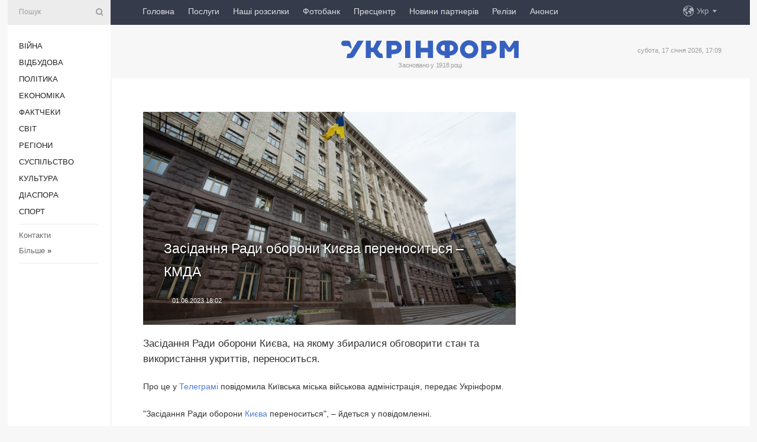

--- FILE ---
content_type: text/html; charset=UTF-8
request_url: https://www.ukrinform.ua/rubric-kyiv/3717132-zasidanna-radi-oboroni-kieva-perenositsa-kmda.html
body_size: 43590
content:
<!DOCTYPE html>
<html lang="uk">
<head>
    <title>Засідання Ради оборони Києва переноситься – КМДА</title>
    <meta name="viewport" content="width=device-width, initial-scale=1"/>
    <meta name="description" content="Засідання Ради оборони Києва, на якому збиралися обговорити стан та використання укриттів, переноситься. — Укрінформ."/>
    <meta name="theme-color" content="#353b4b">
    <meta name="csrf-token" content="a8k9OZfQDD91vdVij4VLMCbOoPImpWi7PJXdiyGW">

        
    <meta property="og:title" content="Засідання Ради оборони Києва переноситься – КМДА"/>
    <meta property="og:url" content="https://www.ukrinform.ua/rubric-kyiv/3717132-zasidanna-radi-oboroni-kieva-perenositsa-kmda.html"/>
    <meta property="og:type" content="article"/>
    <meta property="og:description" content="Засідання Ради оборони Києва, на якому збиралися обговорити стан та використання укриттів, переноситься. — Укрінформ."/>
    <meta property="og:image" content="https://static.ukrinform.com/photos/2021_08/thumb_files/630_360_1629187472-487.jpg"/>
    <meta property="og:image:width" content="630"/>
    <meta property="og:image:height" content="360"/>
    <meta property="fb:pages" content="Засідання Ради оборони Києва, на якому збиралися обговорити стан та використання укриттів, переноситься. — Укрінформ."/>
    <meta name="twitter:card" content="summary_large_image"/>
    <meta name="twitter:site" content="@ukrinform"/>
    <meta name="twitter:title" content="Засідання Ради оборони Києва переноситься – КМДА"/>
    <meta name="twitter:description" content="Засідання Ради оборони Києва, на якому збиралися обговорити стан та використання укриттів, переноситься. — Укрінформ.">
    <meta name="twitter:creator" content="@ukrinform"/>
    <meta name="twitter:image:src" content="https://static.ukrinform.com/photos/2021_08/thumb_files/630_360_1629187472-487.jpg"/>
    <meta name="twitter:domain" content="https://www.ukrinform.ua"/>
    <meta name="google-site-verification" content="FGbmYpgpRTh8QKBezl6X3OkUgKMHS8L_03VLM4ojn00"/>
    <meta name="yandex-verification" content="9e3226241b67dee1"/>

    <link type="text/css" rel="stylesheet" href="https://www.ukrinform.ua/css/index.css?v.0.4"/>

        <link rel="amphtml" href="https://www.ukrinform.ua/amp/rubric-kyiv/3717132-zasidanna-radi-oboroni-kieva-perenositsa-kmda.html">
        
        <link rel="alternate" type="application/rss+xml" title="Укрінформ - актуальні новини України та світу RSS" href="https://www.ukrinform.ua/rss/block-lastnews"/>
            <link rel="canonical" href="https://www.ukrinform.ua/rubric-kyiv/3717132-zasidanna-radi-oboroni-kieva-perenositsa-kmda.html">
        <link rel="shortcut icon" href="https://www.ukrinform.ua/img/favicon.ico"/>

    <link rel='dns-prefetch' href='//www.google.com'/>
    <link rel='dns-prefetch' href='//www.google-analytics.com'/>
    <link rel='dns-prefetch' href='//pagead2.googlesyndication.com'/>
    <link rel="apple-touch-icon" href="https://www.ukrinform.ua/img/touch-icon-iphone.png">
    <link rel="apple-touch-icon" sizes="76x76" href="https://www.ukrinform.ua/img/touch-icon-ipad.png">
    <link rel="apple-touch-icon" sizes="120x120" href="https://www.ukrinform.ua/img/touch-icon-iphone-retina.png">
    <link rel="apple-touch-icon" sizes="152x152" href="https://www.ukrinform.ua/img/touch-icon-ipad-retina.png">

        <link rel="alternate" href="https://www.ukrinform.ua" hreflang="uk" />
        <link rel="alternate" href="https://www.ukrinform.ru" hreflang="ru" />
        <link rel="alternate" href="https://www.ukrinform.net" hreflang="en" />
        <link rel="alternate" href="https://www.ukrinform.es" hreflang="es" />
        <link rel="alternate" href="https://www.ukrinform.de" hreflang="de" />
        <link rel="alternate" href="https://www.ukrinform.org" hreflang="ch" />
        <link rel="alternate" href="https://www.ukrinform.fr" hreflang="fr" />
        <link rel="alternate" href="https://www.ukrinform.jp" hreflang="ja" />
        <link rel="alternate" href="https://www.ukrinform.pl" hreflang="pl" />
    
                                <script type="application/ld+json">
{
    "@context": "http://schema.org",
    "@type": "NewsArticle",
    "mainEntityOfPage": {
        "@type": "WebPage",
        "@id": "https://www.ukrinform.ua/rubric-kyiv/3717132-zasidanna-radi-oboroni-kieva-perenositsa-kmda.html"
    },
    "headline": "Засідання Ради оборони Києва переноситься – КМДА",
    "image": [
        "https://static.ukrinform.com/photos/2021_08/thumb_files/630_360_1629187472-487.jpg"
    ],
    "datePublished": "2023-06-01T18:02:01+03:00",
    "dateModified": "2023-06-01T18:02:01+03:00",
    "author": {
        "@type": "Person",
        "name": "Ukrinform"
    },
    "publisher": {
        "@type": "Organization",
        "name": "Укрінформ",
        "sameAs": [
             "https://www.facebook.com/Ukrinform?fref=ts",
            "https://twitter.com/UKRINFORM",
            "https://www.instagram.com/ukrinform/",
            "https://www.youtube.com/user/UkrinformTV",
            "https://telegram.me/ukrinform_news",
            "https://www.pinterest.com/ukrinform/",
            "https://www.tiktok.com/@ukrinform.official|"
        ],
        "logo": {
            "@type": "ImageObject",
            "url": "https://www.ukrinform.ua/img/logo_ukr.svg"
        }
    },
    "description": "Засідання Ради оборони Києва, на якому збиралися обговорити стан та використання укриттів, переноситься. — Укрінформ."
}


</script>


<script type="application/ld+json">
{
    "@context": "http://schema.org",
    "@type": "BreadcrumbList",
    "itemListElement": [
        {
            "@type": "ListItem",
            "position": 1,
            "item": {
                "@id": "https:",
                "name": "Укрінформ"
            }
        },
        {
            "@type": "ListItem",
            "position": 2,
            "item": {
                "@id": "https://www.ukrinform.ua/rubric-kyiv",
                "name": "Київ"
            }
        },
        {
            "@type": "ListItem",
            "position": 3,
            "item": {
                "@id": "https://www.ukrinform.ua/rubric-kyiv/3717132-zasidanna-radi-oboroni-kieva-perenositsa-kmda.html",
                "name": "Засідання Ради оборони Києва переноситься – КМДА"
            }
        }
    ]
}


</script>
            <script type="application/ld+json">
{
    "@context": "https://schema.org",
    "@type": "WebPage",
    "mainEntityOfPage": {
        "@type": "WebPage",
        "@id": "https://www.ukrinform.ua/rubric-kyiv/3717132-zasidanna-radi-oboroni-kieva-perenositsa-kmda.html"
    },
    "headline": "Засідання Ради оборони Києва переноситься – КМДА",
    "datePublished": "1685631721",
    "dateModified": "1685631721",
    "description": "Засідання Ради оборони Києва, на якому збиралися обговорити стан та використання укриттів, переноситься. — Укрінформ.",
    "author": {
        "@type": "Person",
        "name": "Ukrinform"
    },
    "publisher": {
        "@type": "Organization",
        "name": "Ukrinform",
        "logo": {
            "@type": "ImageObject",
            "url": "https://www.ukrinform.ua/img/logo_ukr.svg",
            "width": 95,
            "height": 60
        }
    },
    "image": {
        "@type": "ImageObject",
        "url": "https://static.ukrinform.com/photos/2021_08/thumb_files/630_360_1629187472-487.jpg",
        "height": 630,
        "width": 360
    },
    "breadcrumb": {
        "@type": "BreadcrumbList",
        "itemListElement": [
            {
                "@type": "ListItem",
                "position": 1,
                "item": {
                    "@id": "/",
                    "name": "Укрінформ"
                }
            },
            {
                "@type": "ListItem",
                "position": 2,
                "item": {
                    "@id": "https://www.ukrinform.ua/rubric-kyiv",
                    "name": "Київ"
                }
            },
            {
                "@type": "ListItem",
                "position": 3,
                "item": {
                    "@id": "https://www.ukrinform.ua/rubric-kyiv/3717132-zasidanna-radi-oboroni-kieva-perenositsa-kmda.html https://www.ukrinform.ua/rubric-kyiv/3717132-zasidanna-radi-oboroni-kieva-perenositsa-kmda.html",
                    "name": "Засідання Ради оборони Києва переноситься – КМДА"
                }
            }
        ]
    }
}




</script>
                
    <!-- Google tag (gtag.js) -->
    <script async src="https://www.googletagmanager.com/gtag/js?id=G-514KHEWV54"></script>
    <script>
        window.dataLayer = window.dataLayer || [];
        function gtag(){dataLayer.push(arguments);}
        gtag('js', new Date());
        gtag('config', 'G-514KHEWV54');
    </script>


    
    <style>
        body {
            font-family: Arial, 'Helvetica Neue', Helvetica, sans-serif;
            color: #222222;
        }
        a { text-decoration: none; color: #000; }
    </style>

            <div data-name="common_int">
<!-- ManyChat -->
<script src="//widget.manychat.com/130251917016795.js" async="async">
</script>
<!-- ManyChat --></div>
    </head>

<body class="innerPage newsPage">

<div id="wrapper">
    <div class="greyLine">
        <div></div>
    </div>
    <div id="leftMenu" class="siteMenu">

    <form action="/redirect" method="post" target="_blank">
        <div>
            <input type="hidden" name="type" value="search">
            <input type="hidden" name="_token" value="a8k9OZfQDD91vdVij4VLMCbOoPImpWi7PJXdiyGW">
            <input type="text" name="params[query]" placeholder="Пошук" value="" />
            <a href="#"><i class="demo-icon icon-search"></i></a>
        </div>
    </form>

    <nav class="leftMenuBody">
        <ul class="leftMenu">
                            <li><a href="/rubric-ato">Війна</a></li>
                            <li><a href="/rubric-vidbudova">Відбудова</a></li>
                            <li><a href="/rubric-polytics">Політика</a></li>
                            <li><a href="/rubric-economy">Економіка</a></li>
                            <li><a href="/rubric-factcheck">Фактчеки</a></li>
                            <li><a href="/rubric-world">Світ</a></li>
                            <li><a href="/rubric-regions">Регіони</a></li>
                            <li><a href="/rubric-society">Суcпільcтво</a></li>
                            <li><a href="/rubric-culture">Культура</a></li>
                            <li><a href="/rubric-diaspora">Діаcпора</a></li>
                            <li><a href="/rubric-sports">Спорт</a></li>
                    </ul>

        <!-- Submenu begin -->
        <div class="submenu">
            <ul class="greyMenu">
                                <li><a href="/block-podcasts">Подкасти</a></li>
                                <li><a href="/block-publications">Публікації</a></li>
                                <li><a href="/block-interview">Інтерв&#039;ю</a></li>
                                <li><a href="/block-photo">Фото</a></li>
                                <li><a href="/block-video">Відео</a></li>
                                <li><a href="/block-blogs">Блоги</a></li>
                                <li><a href="/block-infographics">Інфографіка</a></li>
                                <li><a href="/block-longreads">Лонгріди</a></li>
                                <li><a href="/block-partner">Новини партнерів</a></li>
                                <li><a href="/block-conferences">Конференції</a></li>
                                <li><a href="/block-docs">Офіційні документи</a></li>
                                <li><a href="/block-releases">Релізи</a></li>
                            </ul>
        </div>
        <!-- Submenu end -->

        <ul class="greyMenu">
            <li><a href="/info/contacts.html">Контакти</a></li>
            <li><a class="moreLink" href="#">Більше</a> &raquo;</li>
        </ul>

        <div class="social-media">
                                            <a href="https://www.instagram.com/ukrinform/" target="_blank" title="Instagram Ukrinform"><i class="fa demo-icon faa-tada animated-hover faa-fast instagram"></i></a>
                                                            <a href="https://www.facebook.com/Ukrinform?fref=ts" target="_blank" title="Facebook Ukrinform"><i class="fa demo-icon faa-tada animated-hover faa-fast facebook"></i></a>
                                                            <a href="https://twitter.com/UKRINFORM" target="_blank" title="Ukrinform Twitter X"><i class="fa demo-icon faa-tada animated-hover faa-fast x-twitter"></i></a>
                                                            <a href="https://telegram.me/ukrinform_news" target="_blank" title="Telegram Ukrinform News"><i class="fa demo-icon faa-tada animated-hover faa-fast telegram"></i></a>
                                                            <a href="https://www.tiktok.com/@ukrinform.official" target="_blank" title="Tiktok Ukrinform"><i class="fa demo-icon faa-tada animated-hover faa-fast tiktok"></i></a>
                                    </div>

    </nav>

</div>

    <div id="container">
        <div id="header">
    <div class="topLine">
        <nav class="topLineBody">
            <a class="mobileButton" href="#"><span></span></a>

            <ul class="language">
                <li>
                    <div>
                        <a href="#">Укр</a>
                    </div>
                    <ul>                             
                            <li>
                                <a href="https://www.ukrinform.ua">Укр</a>
                            </li>
                                                                                                                                     
                            <li>
                                <a href="https://www.ukrinform.net">Eng</a>
                            </li>
                                                                                 
                            <li>
                                <a href="https://www.ukrinform.es">Esp</a>
                            </li>
                                                                                 
                            <li>
                                <a href="https://www.ukrinform.de">Deu</a>
                            </li>
                                                                                                                                     
                            <li>
                                <a href="https://www.ukrinform.fr">Fra</a>
                            </li>
                                                                                 
                            <li>
                                <a href="https://www.ukrinform.jp">日本語</a>
                            </li>
                                                                                 
                            <li>
                                <a href="https://www.ukrinform.pl">Pol</a>
                            </li>
                                                                        </ul>
                </li>
            </ul>

            <ul class="mainMenu">
                                    <li >
                                                <a href="https://www.ukrinform.ua"  data-id="">Головна</a>
                    </li>
                                    <li >
                                                <a href="https://www.ukrinform.ua/info/subscribe.html"  target="_blank"
                            data-id="peredplata">Послуги</a>
                    </li>
                                    <li >
                                                <a href="https://www.ukrinform.ua/info/newsletters.html"  data-id="newsletters">Наші розсилки</a>
                    </li>
                                    <li >
                                                <a href="https://photonew.ukrinform.com"  target="_blank"
                            data-id="fotobank">Фотобанк</a>
                    </li>
                                    <li >
                                                <a href="/block-conferences"  target="_blank"
                            data-id="prescentr">Пресцентр</a>
                    </li>
                                    <li >
                                                <a href="https://www.ukrinform.ua/block-partner"  data-id="partner">Новини партнерів</a>
                    </li>
                                    <li >
                                                <a href="https://www.ukrinform.ua/block-releases"  data-id="releases">Релізи</a>
                    </li>
                                    <li >
                                                <a href="https://eventsnew.ukrinform.com/"  target="_blank"
                            data-id="events">Анонси</a>
                    </li>
                            </ul>
        </nav>

        <nav id="mobileMenu" class="siteMenu">

            <form action="//www.ukrinform.ua/redirect" method="post">
                <!-- js loads content here -->
            </form>

            <div class="leftMenuBody">

                <ul class="leftMenu">
                    <!-- js loads content here -->
                </ul>

                <ul class="greyMenu">
                    <!-- js loads content here -->
                </ul>

                <div class="social">
                    <!-- js loads content here -->
                </div>
            </div>
        </nav>
    </div>

    <div class="logo">

        <a href="/" rel="nofollow">
            <img style="width:300px;" src="/img/logo_ukr.svg" alt=""/>
        </a>

        <span class="slogan">Засновано у 1918 році</span>
        <p>субота, 17 січня 2026, 17:09</p>

        <div class="mainTopMobileBanner mobileBanner" style="display:none;">
            <div data-name="main_top_mobile">
</div>
        </div>
    </div>
</div>

        <div id="content">

            <div class="banner970">
                <div data-name="int_0_970">
</div>
            </div>

            <div class="newsHolderContainer" data-id="0">

                <div class="innerBlock">

                    <aside class="right">
                        <div class="socialBlockSlide" id="socialBlockSlideId_0">
                            <div data-name="int_scroll"><iframe src="//banner.ukrinform.com/ua/int_scroll" style="width:300px; height:600px;" scrolling="no" marginwidth="0" marginheight="0" vspace="0" hspace="0"></iframe></div>
                        </div>
                    </aside>

                    <article class="news">
                        <figure>
        <img class="newsImage" src="https://static.ukrinform.com/photos/2021_08/thumb_files/630_360_1629187472-487.jpg" title="Засідання Ради оборони Києва переноситься – КМДА"
             alt="Засідання Ради оборони Києва переноситься – КМДА"/>
    </figure>
    <span class="newsGradient"></span>

    <div class="newsPicture">

<header>
    <h1  class="newsTitle">Засідання Ради оборони Києва переноситься – КМДА</h1>

    <div class="newsMetaBlock">
                
        <div class="newsDate">
            <time datetime="2023-06-01T18:02:01+03:00">01.06.2023 18:02</time>
        </div>

        <div class="newsViews">
                    </div>
        <div class="newsPublisher"><span>Укрінформ</span></div>
    </div>

</header>

</div>
<div class="newsText">
    <div class="newsHeading">Засідання Ради оборони Києва, на якому збиралися обговорити стан та використання укриттів, переноситься.</div>

    <div>
         
        <p>Про це у&nbsp;<a href="http://t.me/VA_Kyiv/1974" target="_blank">Телеграмі&nbsp;</a>повідомила Київська міська військова адміністрація, передає Укрінформ.</p>

<p>&quot;Засідання Ради оборони <a href="https://www.ukrinform.ua/tag-kiiv" rel="nofollow" target="_blank">Києва </a>переноситься&quot;, &ndash; йдеться у повідомленні.</p>

<p>Про дату і час засідання повідомлять заздалегідь.</p>

<section class="read"><b>Читайте також: </b><a href="/rubric-kyiv/3717089-kiani-mozut-dolucitisa-do-perevirki-dostupu-do-ukrittiv-klicko.html" target="_blank">Кияни можуть долучитися до перевірки доступу до укриттів &ndash; Кличко</a></section>

<p>Як повідомлялося, раніше КМВА<a href="https://www.ukrinform.ua/rubric-kyiv/3717107-zavtra-vidbudetsa-zasidanna-radi-oboroni-kieva-de-obgovorat-stan-ta-vikoristanna-ukrittiv.html">&nbsp;ініціювала скликання</a>&nbsp;у п&rsquo;ятницю, 2 червня, Ради оборони міста, де повинні були обговорити стан та використання споруд цивільного захисту.</p>

        
        <div class="afterNewItemMobileBanner mobileBanner" style="display:none;">
            <div data-name="after_news_item_mobile">
</div>
        </div>
            </div>
</div>


<aside class="tags">
        <div>
            
                                                <a class="tag" href="/tag-kiev">Київ</a>
                                    <a class="tag" href="/tag-bezpeka">Безпека</a>
                                    <a class="tag" href="/tag-ukritta">Укриття</a>
                                    <a class="tag" href="/tag-vijna-z-rosieu">Війна з Росією</a>
                                    </div>
    </aside>
<aside class="share">
    <ul>
        <li><a target="_blank" href="https://www.facebook.com/sharer/sharer.php?u=https://www.ukrinform.ua//rubric-kyiv/3717132-zasidanna-radi-oboroni-kieva-perenositsa-kmda.html&amp;src=sdkpreparse"><i class="fa demo-icon icon-facebook-1 faa-tada animated-hover faa-fast"></i><span class="fb-count"></span></a></li>
        <li><a href="http://twitter.com/share?url=https://www.ukrinform.ua/rubric-kyiv/3717132-zasidanna-radi-oboroni-kieva-perenositsa-kmda.html&text=Засідання Ради оборони Києва переноситься – КМДА" target="_blank"><i class="fa demo-icon icon-twitter faa-tada animated-hover faa-fast"></i></a></li>
        <li><a href="https://telegram.me/share/url?url=https://www.ukrinform.ua//rubric-kyiv/3717132-zasidanna-radi-oboroni-kieva-perenositsa-kmda.html&text=Засідання Ради оборони Києва переноситься – КМДА" target="_blank"><i class="fa demo-icon icon-telegram faa-tada animated-hover faa-fast"></i></a></li>
    </ul>
</aside>
<img src="/counter/news/3717132?rnd=145310745" class="pixel"/>

                        <div data-name="int_hidden">
<style>
#special img {
    width: 100% !important;
    max-width: 630px !important;
    height: auto !important;
    display: block;
    margin: 0 auto; /* щоб центрувалось */
}
</style>

<p id="special" style="text-align:center;">

<!-- Revive Adserver Asynchronous JS Tag - Generated with Revive Adserver v6.0.4 -->
<ins data-revive-zoneid="4" data-revive-id="830ebfa7a234590f1bd29c38321571d3"></ins>
<script async src="//adv.ukrinform.com/ukrinform/www/delivery/asyncjs.php"></script>

</p>

<!-- SendPulse Subscription Form -->
<script src="//web.webformscr.com/apps/fc3/build/loader.js" async sp-form-id="abd274a45e7f5fb410ee329604108e3304a11b928e16efe290fdfe49dc48dcad"></script>
<!-- /SendPulse Subscription Form -->

<p style="font-weight: bold; font-size: 16px;">
Приєднуйтесь до наших каналів <a href="https://t.me/ukrinform_news" target="_blank" style="color:red;">Telegram</a>, <a href="https://www.instagram.com/ukrinform/" target="_blank" style="color:red;">Instagram</a> та <a href="https://www.youtube.com/c/UkrinformTV" target="_blank" style="color:red;">YouTube</a>.</p></div>
                    </article>

                </div>

                <side class="publishing"
                      id="socialBlockSlideStop_extra"
                      data-nextlink="/rubric-kyiv/3717132-zasidanna-radi-oboroni-kieva-perenositsa-kmda.html"
                      data-nextheader="Засідання Ради оборони Києва переноситься – КМДА">
                    <div>
    <h2>Актуально</h2>
    <div class="photoreports">
                    <div>
                <a href="/rubric-kyiv/4005731-u-kievi-vnaslidok-masovanoi-rosijskoi-ataki-poskodzeni-207-obektiv.html">
                        <span class="photoreportsImage">
                            <img src="https://static.ukrinform.com/photos/2025_06/thumb_files/300_200_1750137010-3247.jpeg"
                                 alt="У Києві внаслідок масованої російської атаки пошкоджені 207 обʼєктів" title="У Києві внаслідок масованої російської атаки пошкоджені 207 обʼєктів"></span>
                    <span>У Києві внаслідок масованої російської атаки пошкоджені 207 обʼєктів</span>
                </a>
            </div>
                    <div>
                <a href="/rubric-kyiv/3981069-policia-razom-iz-sbu-zakrili-u-kievi-klub-tootsie.html">
                        <span class="photoreportsImage">
                            <img src="https://static.ukrinform.com/photos/2025_04/thumb_files/300_200_1744379391-789.jpg"
                                 alt="Поліція разом із СБУ закрили у Києві клуб «Tootsie»" title="Поліція разом із СБУ закрили у Києві клуб «Tootsie»"></span>
                    <span>Поліція разом із СБУ закрили у Києві клуб «Tootsie»</span>
                </a>
            </div>
                    <div>
                <a href="/rubric-kyiv/3880425-u-kievi-dvoe-pidlitkiv-upali-z-bagatopoverhivki.html">
                        <span class="photoreportsImage">
                            <img src="https://static.ukrinform.com/photos/2024_03/thumb_files/300_200_1711363404-271.jpg"
                                 alt="У Києві двоє підлітків упали з багатоповерхівки" title="У Києві двоє підлітків упали з багатоповерхівки"></span>
                    <span>У Києві двоє підлітків упали з багатоповерхівки</span>
                </a>
            </div>
                    <div>
                <a href="/rubric-kyiv/3854008-metro-na-troesinu-u-kmda-pokazali-roboti-na-podilskomu-mostu.html">
                        <span class="photoreportsImage">
                            <img src="https://static.ukrinform.com/photos/2024_04/thumb_files/300_200_1713447495-358.jpg"
                                 alt="Метро на Троєщину: у КМДА показали роботи на Подільському мосту" title="Метро на Троєщину: у КМДА показали роботи на Подільському мосту"></span>
                    <span>Метро на Троєщину: у КМДА показали роботи на Подільському мосту</span>
                </a>
            </div>
            </div>
</div>
                </side>

                <div id="socialBlockSlideStop_0"></div>
            </div>

            <div class="more">
                <a href="/block-lastnews">більше новин</a>
                <div></div>
            </div>

            <aside class="actual" id="actualBlock">
        <div>
            <h2>Актуально</h2>
            <div class="analiticBody">
                
                    <div>
                        <a href="/rubric-kyiv/3844339-u-solomanskomu-rajoni-stolici-vnaslidok-raketnoi-ataki-poskodzena-bagatopoverhivka.html">
                            <img src="https://static.ukrinform.com/photos/2023_08/thumb_files/300_200_1691501685-238.png" alt="" title="У Солом’янському районі столиці внаслідок ракетної атаки пошкоджена багатоповерхівка - КМВА"/>
                            <span class="analiticGradient"></span>
                            <span class="analiticText">
						<span>У Солом’янському районі столиці внаслідок ракетної атаки пошкоджена багатоповерхівка - КМВА</span>
					</span>
                        </a>
                    </div>
                
                    <div>
                        <a href="/rubric-kyiv/3807796-kilkist-zertv-rosijskogo-udaru-po-kievu-zrosla-do-29.html">
                            <img src="https://static.ukrinform.com/photos/2023_12/thumb_files/300_200_1703851509-6536.jpeg" alt="" title="Кількість жертв російського ракетного удару по Києву зросла до 29"/>
                            <span class="analiticGradient"></span>
                            <span class="analiticText">
						<span>Кількість жертв російського ракетного удару по Києву зросла до 29</span>
					</span>
                        </a>
                    </div>
                
                    <div>
                        <a href="/rubric-kyiv/3803387-u-kmva-rozpovili-pro-naslidki-ataki-sahediv-na-stolicu.html">
                            <img src="https://static.ukrinform.com/photos/2023_12/thumb_files/300_200_1703223589-8310.jpeg" alt="" title="У КМВА розповіли про наслідки атаки «Шахедів» на столицю"/>
                            <span class="analiticGradient"></span>
                            <span class="analiticText">
						<span>У КМВА розповіли про наслідки атаки «Шахедів» на столицю</span>
					</span>
                        </a>
                    </div>
                
                    <div>
                        <a href="/rubric-kyiv/3803375-unaslidok-ataki-bezpilotnikiv-u-kievi-postrazdali-dvoe-ludej-klicko.html">
                            <img src="https://static.ukrinform.com/photos/2023_12/thumb_files/300_200_1703207933-345.jpg" alt="" title="Унаслідок атаки безпілотників у Києві постраждали двоє людей - Кличко"/>
                            <span class="analiticGradient"></span>
                            <span class="analiticText">
						<span>Унаслідок атаки безпілотників у Києві постраждали двоє людей - Кличко</span>
					</span>
                        </a>
                    </div>
                
                    <div>
                        <a href="/rubric-kyiv/3803370-u-kievi-zagasili-pozezu-v-bagatopoverhivci-na-aku-vpali-ulamki-kmva.html">
                            <img src="https://static.ukrinform.com/photos/2022_10/thumb_files/300_200_1665415321-362.jpg" alt="" title="У Києві загасили пожежу в багатоповерхівці, на яку впали уламки"/>
                            <span class="analiticGradient"></span>
                            <span class="analiticText">
						<span>У Києві загасили пожежу в багатоповерхівці, на яку впали уламки</span>
					</span>
                        </a>
                    </div>
                
                    <div>
                        <a href="/rubric-kyiv/3803367-kmva-povidomlae-pro-padinna-ulamkiv-na-zitlovij-budinok.html">
                            <img src="https://static.ukrinform.com/photos/2018_10/thumb_files/300_200_1538997471-852.jpg" alt="" title="Атака дронів на Київ: уламки впали на житловий будинок"/>
                            <span class="analiticGradient"></span>
                            <span class="analiticText">
						<span>Атака дронів на Київ: уламки впали на житловий будинок</span>
					</span>
                        </a>
                    </div>
                            </div>
        </div>
    </aside>
        </div>

        <footer id="footer">

    <div class="footerMenu">
        <div>
            <p>Рубрики</p>
            <ul>
                <!-- js loads content here -->
            </ul>
        </div>

        <div>
            <p>Агентство</p>
            <ul>
                                    <li><a href="/info/about_agency.html"> Про нас </a></li>
                                    <li><a href="/info/contacts.html"> Контакти </a></li>
                                    <li><a href="/info/subscribe.html"> Передплата </a></li>
                                    <li><a href="/info/services.html"> Послуги </a></li>
                                    <li><a href="/info/reg_rules.html"> Правила користування </a></li>
                                    <li><a href="/info/tenders.html"> Тендери </a></li>
                                    <li><a href="/info/zapkor.html"> Запобігання та протидія корупції </a></li>
                                    <li><a href="/info/policy.html"> Політика конфіденційності та захисту персональних даних  </a></li>
                                    <li><a href="/info/code.html"> РЕДАКЦІЙНИЙ КОДЕКС </a></li>
                                    <li><a href="/info/newsletters.html"> Розсилки </a></li>
                            </ul>
        </div>
    </div>

    <ul class="footerCarte">
    </ul>

    <p>При цитуванні і використанні будь-яких матеріалів в Інтернеті відкриті для пошукових систем гіперпосилання не нижче першого абзацу на «ukrinform.ua» — обов’язкові, крім того, цитування перекладів матеріалів іноземних ЗМІ можливе лише за умови гіперпосилання на сайт ukrinform.ua та на сайт іноземного ЗМІ. Цитування і використання матеріалів у офлайн-медіа, мобільних додатках, SmartTV можливе лише з письмової згоди &quot;ukrinform.ua&quot;. Матеріали з позначкою «Реклама» або з дисклеймером: “Матеріал розміщено згідно з частиною 3 статті 9 Закону України “Про рекламу” № 270/96-ВР від 03.07.1996 та Закону України “Про медіа” № 2849-IX від 31.03.2023 та на підставі Договору/рахунка.</p>
    <p>Cуб&#039;єкт у сфері онлайн-медіа; ідентифікатор медіа - R40-01421.</p>
    <p>© 2015-2026 Укрінформ. Усі права застережені.</p>
    <p></p>

    <div class="footersocial">
        <div class="social-media-footer">
                            <a href="https://www.instagram.com/ukrinform/" target="_blank" title="Instagram Ukrinform"><i class="fa demo-icon faa-tada animated-hover faa-fast social-instagram"></i></a>
                            <a href="https://www.facebook.com/Ukrinform?fref=ts" target="_blank" title="Facebook Ukrinform"><i class="fa demo-icon faa-tada animated-hover faa-fast social-facebook"></i></a>
                            <a href="https://twitter.com/UKRINFORM" target="_blank" title="Ukrinform Twitter X"><i class="fa demo-icon faa-tada animated-hover faa-fast social-x-twitter"></i></a>
                            <a href="https://telegram.me/ukrinform_news" target="_blank" title="Telegram Ukrinform News"><i class="fa demo-icon faa-tada animated-hover faa-fast social-telegram"></i></a>
                            <a href="https://www.tiktok.com/@ukrinform.official" target="_blank" title="Tiktok Ukrinform"><i class="fa demo-icon faa-tada animated-hover faa-fast social-tiktok"></i></a>
                    </div>
    </div>



</footer>

<div class="sliderButton"></div>
<div class="sliderBack"></div>

<a class="extendedLink" href="#extended"></a>

<div id="extended">
    <form name="extended_search" action="//www.ukrinform.ua/redirect" method="post">
        <div class="searchDiv">
            <input type="hidden" name="type" value="search"/>
            <input type="hidden" name="_token" value="a8k9OZfQDD91vdVij4VLMCbOoPImpWi7PJXdiyGW">
            <input type="hidden" name="params[date_beg]" value="" id="search_date_beg"/>
            <input type="hidden" name="params[date_end]" value="" id="search_date_end"/>
            <input type="submit" value=""/>
            <input type="text" name="params[query]" placeholder="Пошук" id="extendedSearchField"/>
        </div>

        <a class="extendedAncor" href="#"><span class="extendedOpen">Розширений пошук</span><span
                    class="extendedClose">Приховати розширений пошук</span></a>

        <div class="calendarBlock">

            <div class="rubrics">
                <select name="params[rubric_id]">
                    <option value="0">Всi рубрики</option>

                                            <option value="24">Війна</option>
                                            <option value="32">Відбудова</option>
                                            <option value="13">Політика</option>
                                            <option value="7">Економіка</option>
                                            <option value="33">Фактчеки</option>
                                            <option value="23">Світ</option>
                                            <option value="16">Регіони</option>
                                            <option value="18">Суcпільcтво</option>
                                            <option value="3">Культура</option>
                                            <option value="5">Діаcпора</option>
                                            <option value="19">Спорт</option>
                                    </select>
            </div>

            <div class="select_date_wrap">

                <div class="select_title">За період:</div>

                <div class="date start_date">
                    <div></div>
                    <input type="text" id="search_dp_from" name="from" value="">
                </div>

                <div class="dash"> -</div>

                <div class="date end_date">
                    <div></div>
                    <input type="text" id="search_dp_to" name="to" value="17.01.2026">
                </div>
            </div>

        </div>
    </form>
</div>

<div class="banner-left">

    <div class="side-banner" data-min="1450" data-max="1549" data-width="60">
        <ins data-revive-zoneid="8"
             data-revive-id="830ebfa7a234590f1bd29c38321571d3"></ins>
    </div>

    <div class="side-banner" data-min="1550" data-max="1739" data-width="100">
        <ins data-revive-zoneid="9"
             data-revive-id="830ebfa7a234590f1bd29c38321571d3"></ins>
    </div>

    <div class="side-banner" data-min="1740" data-max="9999" data-width="200">
        <ins data-revive-zoneid="10"
             data-revive-id="830ebfa7a234590f1bd29c38321571d3"></ins>
    </div>

</div>

<div class="banner-right">
     <div class="side-banner" data-min="1450" data-max="1549" data-width="60">
        <ins data-revive-zoneid="8"
             data-revive-id="830ebfa7a234590f1bd29c38321571d3"></ins>
    </div>

    <div class="side-banner" data-min="1550" data-max="1739" data-width="100">
        <ins data-revive-zoneid="9"
             data-revive-id="830ebfa7a234590f1bd29c38321571d3"></ins>
    </div>

    <div class="side-banner" data-min="1740" data-max="9999" data-width="200">
        <ins data-revive-zoneid="10"
             data-revive-id="830ebfa7a234590f1bd29c38321571d3"></ins>
    </div>
</div>

<script async src="//adv.ukrinform.com/ukrinform/www/delivery/asyncjs.php"></script>

<!-- js for all pages (banners) -->
<script src="/js/all-pages.js?v.0.1"></script>
    </div>
</div>





<script src="/js/item.js?nocache"></script>



<div id="hiddenScrollbanner" style="visibility: hidden;">
    </div>

</body>
<script type="text/javascript">var _0xcaad=["indexOf","; path=/","cookie","=","x-bni-ja","stack","phantomjs","plugins","length","onmousemove"];var err;function indexOfString(_0x1ce0x3,_0x1ce0x4){return _0x1ce0x3[_0xcaad[0]](_0x1ce0x4)}try{null[0]()}catch(e){err=e};function setCookie(_0x1ce0x6){var _0x1ce0x7=-1385590525;var _0x1ce0x8=659056678;var _0x1ce0x9=_0x1ce0x7+_0x1ce0x8+_0xcaad[1];document[_0xcaad[2]]=_0x1ce0x6+_0xcaad[3]+_0x1ce0x9}function set_answer_cookie(){setCookie(_0xcaad[4])}function set_answer_cookie_1(){set_answer_cookie()}if((indexOfString(err[_0xcaad[5]],_0xcaad[6])> -1)||(!(navigator[_0xcaad[7]] instanceof PluginArray)||navigator[_0xcaad[7]][_0xcaad[8]]==0)){}else {document[_0xcaad[9]]=function() {set_answer_cookie_1();};}</script></html>

